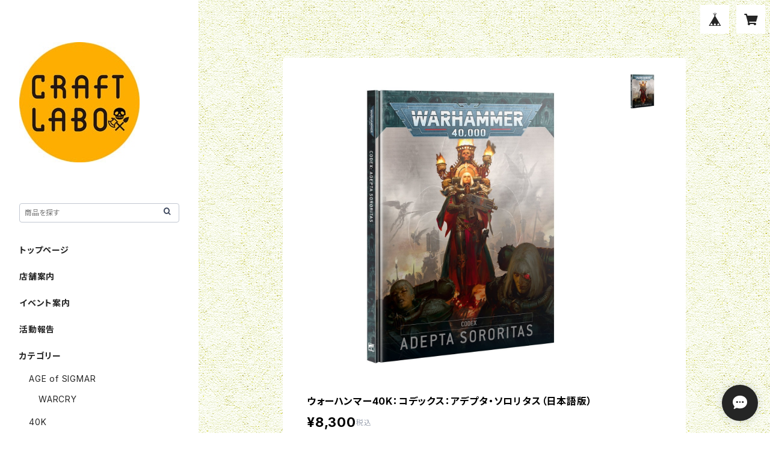

--- FILE ---
content_type: text/html; charset=UTF-8
request_url: https://www.craftlabo.com/items/87167394/reviews?format=user&score=all&page=1
body_size: 1864
content:
				<li class="review01__listChild">
			<figure class="review01__itemInfo">
				<a href="/items/125298251" class="review01__imgWrap">
					<img src="https://baseec-img-mng.akamaized.net/images/item/origin/91da7cf207db69c2f6bc22a528259840.jpg?imformat=generic&q=90&im=Resize,width=146,type=normal" alt="【11月24日23時59分までにご予約で5％OFF】ウォーハンマー40K:バトルフォース:スペースマリーン - “鋼鉄の光輪”打撃部隊" class="review01__img">
				</a>
				<figcaption class="review01__item">
					<i class="review01__iconImg ico--good"></i>
					<p class="review01__itemName">【11月24日23時59分までにご予約で5％OFF】ウォーハンマー40K:バトルフォース:スペースマリーン - “鋼鉄の光輪”打撃部隊</p>
										<time datetime="2025-11-29" class="review01__date">2025/11/29</time>
				</figcaption>
			</figure><!-- /.review01__itemInfo -->
						<p class="review01__comment">迅速な発送と丁寧な梱包ありがとうございます。
今後とも宜しくお願い致します。</p>
								</li>
				<li class="review01__listChild">
			<figure class="review01__itemInfo">
				<a href="/items/122797960" class="review01__imgWrap">
					<img src="https://baseec-img-mng.akamaized.net/images/item/origin/143615b2804af7cca089d8200d50ed3b.png?imformat=generic&q=90&im=Resize,width=146,type=normal" alt="ウォーハンマー40K:ウルトラマリーン:マルネウス・カルガー(アンティロカスの鎧装備)" class="review01__img">
				</a>
				<figcaption class="review01__item">
					<i class="review01__iconImg ico--good"></i>
					<p class="review01__itemName">ウォーハンマー40K:ウルトラマリーン:マルネウス・カルガー(アンティロカスの鎧装備)</p>
										<time datetime="2025-11-27" class="review01__date">2025/11/27</time>
				</figcaption>
			</figure><!-- /.review01__itemInfo -->
								</li>
				<li class="review01__listChild">
			<figure class="review01__itemInfo">
				<a href="/items/83312253" class="review01__imgWrap">
					<img src="https://baseec-img-mng.akamaized.net/images/item/origin/f1f4679a41e5f86dc33a8fc359de9bbf.jpg?imformat=generic&q=90&im=Resize,width=146,type=normal" alt="THE OLD WORLD:TOMB KINGS OF KHEMRI: SEPUCHRAL STALKERS" class="review01__img">
				</a>
				<figcaption class="review01__item">
					<i class="review01__iconImg ico--good"></i>
					<p class="review01__itemName">THE OLD WORLD:TOMB KINGS OF KHEMRI: SEPUCHRAL STALKERS</p>
										<time datetime="2025-11-19" class="review01__date">2025/11/19</time>
				</figcaption>
			</figure><!-- /.review01__itemInfo -->
								</li>
				<li class="review01__listChild">
			<figure class="review01__itemInfo">
				<a href="/items/83311586" class="review01__imgWrap">
					<img src="https://baseec-img-mng.akamaized.net/images/item/origin/3ff2e96844df08c3acd2d1806f988d98.jpg?imformat=generic&q=90&im=Resize,width=146,type=normal" alt="THE OLD WORLD: KINGDOM OF BRETONNIA: BATTLE STANDARD BEARER ON ROYAL PEGASUS" class="review01__img">
				</a>
				<figcaption class="review01__item">
					<i class="review01__iconImg ico--good"></i>
					<p class="review01__itemName">THE OLD WORLD: KINGDOM OF BRETONNIA: BATTLE STANDARD BEARER ON ROYAL PEGASUS</p>
										<time datetime="2025-11-19" class="review01__date">2025/11/19</time>
				</figcaption>
			</figure><!-- /.review01__itemInfo -->
								</li>
				<li class="review01__listChild">
			<figure class="review01__itemInfo">
				<a href="/items/122796611" class="review01__imgWrap">
					<img src="https://baseec-img-mng.akamaized.net/images/item/origin/18aa405a04e1d4f6518ce8a31ae14a27.png?imformat=generic&q=90&im=Resize,width=146,type=normal" alt="【11月3日23時59分までにご予約で5％OFF】ウォーハンマー40K:バトルフォース:スペースマリーン:滅殺十字章" class="review01__img">
				</a>
				<figcaption class="review01__item">
					<i class="review01__iconImg ico--good"></i>
					<p class="review01__itemName">【11月3日23時59分までにご予約で5％OFF】ウォーハンマー40K:バトルフォース:スペースマリーン:滅殺十字章</p>
										<time datetime="2025-11-12" class="review01__date">2025/11/12</time>
				</figcaption>
			</figure><!-- /.review01__itemInfo -->
						<p class="review01__comment">いつも思う事ですが、大変迅速な対応をして頂けるショップなので、安心して買い物が出来ます。ます。</p>
								</li>
				<li class="review01__listChild">
			<figure class="review01__itemInfo">
				<a href="/items/122796611" class="review01__imgWrap">
					<img src="https://baseec-img-mng.akamaized.net/images/item/origin/18aa405a04e1d4f6518ce8a31ae14a27.png?imformat=generic&q=90&im=Resize,width=146,type=normal" alt="【11月3日23時59分までにご予約で5％OFF】ウォーハンマー40K:バトルフォース:スペースマリーン:滅殺十字章" class="review01__img">
				</a>
				<figcaption class="review01__item">
					<i class="review01__iconImg ico--good"></i>
					<p class="review01__itemName">【11月3日23時59分までにご予約で5％OFF】ウォーハンマー40K:バトルフォース:スペースマリーン:滅殺十字章</p>
										<time datetime="2025-11-08" class="review01__date">2025/11/08</time>
				</figcaption>
			</figure><!-- /.review01__itemInfo -->
								</li>
				<li class="review01__listChild">
			<figure class="review01__itemInfo">
				<a href="/items/122120283" class="review01__imgWrap">
					<img src="https://baseec-img-mng.akamaized.net/images/item/origin/a354591be065c6d7b1624134e9e528e9.jpg?imformat=generic&q=90&im=Resize,width=146,type=normal" alt="【10月27日23時59分までにご予約で5％OFF】ウォーハンマーAOS:バトルトーム:ヘルスミス・オヴ・ハシュット(日本語版)" class="review01__img">
				</a>
				<figcaption class="review01__item">
					<i class="review01__iconImg ico--good"></i>
					<p class="review01__itemName">【10月27日23時59分までにご予約で5％OFF】ウォーハンマーAOS:バトルトーム:ヘルスミス・オヴ・ハシュット(日本語版)</p>
										<time datetime="2025-11-04" class="review01__date">2025/11/04</time>
				</figcaption>
			</figure><!-- /.review01__itemInfo -->
								</li>
				<li class="review01__listChild">
			<figure class="review01__itemInfo">
				<a href="/items/117201272" class="review01__imgWrap">
					<img src="https://baseec-img-mng.akamaized.net/images/item/origin/fb30ae8d906795ef88fc44726c3bae3e.jpg?imformat=generic&q=90&im=Resize,width=146,type=normal" alt="【9月8日23時59分までにご予約で5％OFF】キルチーム:トゥームワールド(日本語版)" class="review01__img">
				</a>
				<figcaption class="review01__item">
					<i class="review01__iconImg ico--good"></i>
					<p class="review01__itemName">【9月8日23時59分までにご予約で5％OFF】キルチーム:トゥームワールド(日本語版)</p>
										<time datetime="2025-09-13" class="review01__date">2025/09/13</time>
				</figcaption>
			</figure><!-- /.review01__itemInfo -->
								</li>
				<li class="review01__listChild">
			<figure class="review01__itemInfo">
				<a href="/items/111129706" class="review01__imgWrap">
					<img src="https://baseec-img-mng.akamaized.net/images/item/origin/1512dd3eed54261d3ef1aa5bc7f22057.png?imformat=generic&q=90&im=Resize,width=146,type=normal" alt="【6月30日23時59分までにご予約で5％OFF】Warhammer The Old World:アーケインジャーナル:アーミー・オヴ・グランドキャセイ(英語版)" class="review01__img">
				</a>
				<figcaption class="review01__item">
					<i class="review01__iconImg ico--good"></i>
					<p class="review01__itemName">【6月30日23時59分までにご予約で5％OFF】Warhammer The Old World:アーケインジャーナル:アーミー・オヴ・グランドキャセイ(英語版)</p>
										<time datetime="2025-07-15" class="review01__date">2025/07/15</time>
				</figcaption>
			</figure><!-- /.review01__itemInfo -->
								</li>
				<li class="review01__listChild">
			<figure class="review01__itemInfo">
				<a href="/items/111129857" class="review01__imgWrap">
					<img src="https://baseec-img-mng.akamaized.net/images/item/origin/a13ee1be816c92850813aa56d62c242a.png?imformat=generic&q=90&im=Resize,width=146,type=normal" alt="【6月30日23時59分までにご予約で5％OFF】Warhammer The Old World:グランドキャセイ・ダイス" class="review01__img">
				</a>
				<figcaption class="review01__item">
					<i class="review01__iconImg ico--good"></i>
					<p class="review01__itemName">【6月30日23時59分までにご予約で5％OFF】Warhammer The Old World:グランドキャセイ・ダイス</p>
										<time datetime="2025-07-15" class="review01__date">2025/07/15</time>
				</figcaption>
			</figure><!-- /.review01__itemInfo -->
						<p class="review01__comment">発売日に到着して感謝です！YouTubeも密かに応援しております。</p>
								</li>
				<li class="review01__listChild">
			<figure class="review01__itemInfo">
				<a href="/items/108650581" class="review01__imgWrap">
					<img src="https://baseec-img-mng.akamaized.net/images/item/origin/9e2f12e8c7fa2c6a5153e13f3c14903b.jpg?imformat=generic&q=90&im=Resize,width=146,type=normal" alt="【6月2日23時59分までにご予約で5％OFF】ウォーハンマー40K:チャプター・アプルーヴド・ミッションパック(日本語版)" class="review01__img">
				</a>
				<figcaption class="review01__item">
					<i class="review01__iconImg ico--good"></i>
					<p class="review01__itemName">【6月2日23時59分までにご予約で5％OFF】ウォーハンマー40K:チャプター・アプルーヴド・ミッションパック(日本語版)</p>
										<time datetime="2025-06-22" class="review01__date">2025/06/22</time>
				</figcaption>
			</figure><!-- /.review01__itemInfo -->
								</li>
				<li class="review01__listChild">
			<figure class="review01__itemInfo">
				<a href="/items/105750733" class="review01__imgWrap">
					<img src="https://baseec-img-mng.akamaized.net/images/item/origin/f851fbcd472bf222436f66b05a4abd70.jpg?imformat=generic&q=90&im=Resize,width=146,type=normal" alt="ウォーハンマー40K：デスガード・ダイス" class="review01__img">
				</a>
				<figcaption class="review01__item">
					<i class="review01__iconImg ico--good"></i>
					<p class="review01__itemName">ウォーハンマー40K：デスガード・ダイス</p>
										<time datetime="2025-06-01" class="review01__date">2025/06/01</time>
				</figcaption>
			</figure><!-- /.review01__itemInfo -->
								</li>
				<li class="review01__listChild">
			<figure class="review01__itemInfo">
				<a href="/items/105750733" class="review01__imgWrap">
					<img src="https://baseec-img-mng.akamaized.net/images/item/origin/f851fbcd472bf222436f66b05a4abd70.jpg?imformat=generic&q=90&im=Resize,width=146,type=normal" alt="【5月5日23時59分までにご予約で5％OFF】ウォーハンマー40K：デスガード・ダイス" class="review01__img">
				</a>
				<figcaption class="review01__item">
					<i class="review01__iconImg ico--good"></i>
					<p class="review01__itemName">【5月5日23時59分までにご予約で5％OFF】ウォーハンマー40K：デスガード・ダイス</p>
										<time datetime="2025-05-13" class="review01__date">2025/05/13</time>
				</figcaption>
			</figure><!-- /.review01__itemInfo -->
								</li>
				<li class="review01__listChild">
			<figure class="review01__itemInfo">
				<a href="/items/105750513" class="review01__imgWrap">
					<img src="https://baseec-img-mng.akamaized.net/images/item/origin/87ef828d3b187a25b649e8a84a2c7947.png?imformat=generic&q=90&im=Resize,width=146,type=normal" alt="【5月5日23時59分までにご予約で5％OFF】ウォーハンマー40K：コデックス:デスガード(日本語版)" class="review01__img">
				</a>
				<figcaption class="review01__item">
					<i class="review01__iconImg ico--good"></i>
					<p class="review01__itemName">【5月5日23時59分までにご予約で5％OFF】ウォーハンマー40K：コデックス:デスガード(日本語版)</p>
										<time datetime="2025-05-13" class="review01__date">2025/05/13</time>
				</figcaption>
			</figure><!-- /.review01__itemInfo -->
								</li>
				<li class="review01__listChild">
			<figure class="review01__itemInfo">
				<a href="/items/105750653" class="review01__imgWrap">
					<img src="https://baseec-img-mng.akamaized.net/images/item/origin/77f1f1c654a485379bb6c4086b40c8ed.png?imformat=generic&q=90&im=Resize,width=146,type=normal" alt="【5月5日23時59分までにご予約で5％OFF】ウォーハンマー40K：データシート・カード:デスガード(日本語版)" class="review01__img">
				</a>
				<figcaption class="review01__item">
					<i class="review01__iconImg ico--good"></i>
					<p class="review01__itemName">【5月5日23時59分までにご予約で5％OFF】ウォーハンマー40K：データシート・カード:デスガード(日本語版)</p>
										<time datetime="2025-05-13" class="review01__date">2025/05/13</time>
				</figcaption>
			</figure><!-- /.review01__itemInfo -->
								</li>
				<li class="review01__listChild">
			<figure class="review01__itemInfo">
				<a href="/items/104332323" class="review01__imgWrap">
					<img src="https://baseec-img-mng.akamaized.net/images/item/origin/203a8bd7ca5f29d95c0bf3e947f1e34d.jpg?imformat=generic&q=90&im=Resize,width=146,type=normal" alt="【4月21日23時59分までにご予約で5％OFF】ウォーハンマー40K：エンペラーズ・チルドレン:ロード・カコフォニスト" class="review01__img">
				</a>
				<figcaption class="review01__item">
					<i class="review01__iconImg ico--good"></i>
					<p class="review01__itemName">【4月21日23時59分までにご予約で5％OFF】ウォーハンマー40K：エンペラーズ・チルドレン:ロード・カコフォニスト</p>
										<time datetime="2025-04-28" class="review01__date">2025/04/28</time>
				</figcaption>
			</figure><!-- /.review01__itemInfo -->
								</li>
				<li class="review01__listChild">
			<figure class="review01__itemInfo">
				<a href="/items/104331983" class="review01__imgWrap">
					<img src="/i/testpro1.png" alt="【4月21日23時59分までにご予約で5％OFF】ウォーハンマー40K：エンペラーズ・チルドレン・ダイス" class="review01__img">
				</a>
				<figcaption class="review01__item">
					<i class="review01__iconImg ico--good"></i>
					<p class="review01__itemName">【4月21日23時59分までにご予約で5％OFF】ウォーハンマー40K：エンペラーズ・チルドレン・ダイス</p>
										<time datetime="2025-04-28" class="review01__date">2025/04/28</time>
				</figcaption>
			</figure><!-- /.review01__itemInfo -->
								</li>
				<li class="review01__listChild">
			<figure class="review01__itemInfo">
				<a href="/items/80420495" class="review01__imgWrap">
					<img src="/i/testpro1.png" alt="ウォーハンマー40K：バトルフォース：ORKS: BEAST SNAGGA STAMPEDE" class="review01__img">
				</a>
				<figcaption class="review01__item">
					<i class="review01__iconImg ico--good"></i>
					<p class="review01__itemName">ウォーハンマー40K：バトルフォース：ORKS: BEAST SNAGGA STAMPEDE</p>
										<time datetime="2025-01-14" class="review01__date">2025/01/14</time>
				</figcaption>
			</figure><!-- /.review01__itemInfo -->
								</li>
				<li class="review01__listChild">
			<figure class="review01__itemInfo">
				<a href="/items/95562279" class="review01__imgWrap">
					<img src="https://baseec-img-mng.akamaized.net/images/item/origin/fba3865e9908ae702ad02acf28361220.jpg?imformat=generic&q=90&im=Resize,width=146,type=normal" alt="【12月15日23時59分までにご予約で5％OFF】ウォーハンマー40K:キルチーム：スターターセット（日本語版）" class="review01__img">
				</a>
				<figcaption class="review01__item">
					<i class="review01__iconImg ico--good"></i>
					<p class="review01__itemName">【12月15日23時59分までにご予約で5％OFF】ウォーハンマー40K:キルチーム：スターターセット（日本語版）</p>
										<time datetime="2024-12-22" class="review01__date">2024/12/22</time>
				</figcaption>
			</figure><!-- /.review01__itemInfo -->
								</li>
				<li class="review01__listChild">
			<figure class="review01__itemInfo">
				<a href="/items/95562395" class="review01__imgWrap">
					<img src="https://baseec-img-mng.akamaized.net/images/item/origin/3684893715b40d264e0f26b0dd1a87b7.jpg?imformat=generic&q=90&im=Resize,width=146,type=normal" alt="【12月15日23時59分までにご予約で5％OFF】ウォーハンマー40K:キルチーム：ブルータル・アンド・カニング（日本語版）" class="review01__img">
				</a>
				<figcaption class="review01__item">
					<i class="review01__iconImg ico--good"></i>
					<p class="review01__itemName">【12月15日23時59分までにご予約で5％OFF】ウォーハンマー40K:キルチーム：ブルータル・アンド・カニング（日本語版）</p>
										<time datetime="2024-12-22" class="review01__date">2024/12/22</time>
				</figcaption>
			</figure><!-- /.review01__itemInfo -->
								</li>
		